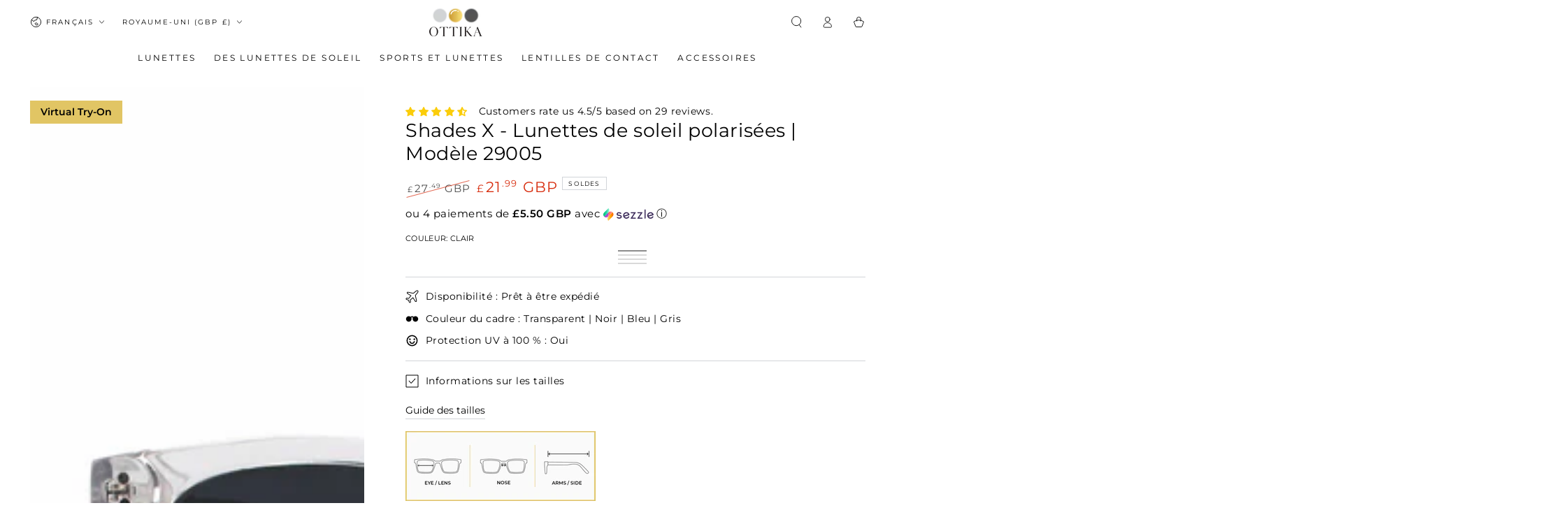

--- FILE ---
content_type: text/html; charset=UTF-8
request_url: https://ottika.artryon.cn/index.php/admin/GetTpl/get_sku_list_info.html
body_size: 215
content:
[{"sku":"39323404468284","2d":"https:\/\/ottika.artryon.cn\/tryon\/frame\/2025_11_03_39323404468284_T.png","frame_full_width":"145","model_leg_left":"https:\/\/ottika.artryon.cn\/tryon\/frame\/2025_11_03_39323404468284_R.png","model_leg_right":"https:\/\/ottika.artryon.cn\/tryon\/frame\/2025_11_03_39323404468284_L.png","model_frame":"https:\/\/ottika.artryon.cn\/tryon\/frame\/2025_11_03_39323404468284_F.png","model_lens":"https:\/\/ottika.artryon.cn\/tryon\/frame\/ottika_frame_lens.png","model_lens_type":"sunglasses","model_lens_reflectivity":"0.3000","model_position_y":"-0.0300","leg_position_x":"0.0000"},{"sku":"39323404501052","2d":"https:\/\/ottika.artryon.cn\/tryon\/frame\/2025_11_03_39323404501052_T.png","frame_full_width":"145","model_leg_left":"https:\/\/ottika.artryon.cn\/tryon\/frame\/2025_11_03_39323404501052_R.png","model_leg_right":"https:\/\/ottika.artryon.cn\/tryon\/frame\/2025_11_03_39323404501052_L.png","model_frame":"https:\/\/ottika.artryon.cn\/tryon\/frame\/2025_11_03_39323404501052_F.png","model_lens":"https:\/\/ottika.artryon.cn\/tryon\/frame\/ottika_frame_lens.png","model_lens_type":"sunglasses","model_lens_reflectivity":"0.3000","model_position_y":"-0.0300","leg_position_x":"0.0000"},{"sku":"39323404533820","2d":"https:\/\/ottika.artryon.cn\/tryon\/frame\/2025_11_03_39323404533820_T.png","frame_full_width":"145","model_leg_left":"https:\/\/ottika.artryon.cn\/tryon\/frame\/2025_11_03_39323404533820_R.png","model_leg_right":"https:\/\/ottika.artryon.cn\/tryon\/frame\/2025_11_03_39323404533820_L.png","model_frame":"https:\/\/ottika.artryon.cn\/tryon\/frame\/2025_11_03_39323404533820_F.png","model_lens":"https:\/\/ottika.artryon.cn\/tryon\/frame\/ottika_frame_lens.png","model_lens_type":"sunglasses","model_lens_reflectivity":"0.3000","model_position_y":"-0.0300","leg_position_x":"0.0000"},{"sku":"39323404566588","2d":"https:\/\/ottika.artryon.cn\/tryon\/frame\/2025_11_03_39323404566588_T.png","frame_full_width":"145","model_leg_left":"https:\/\/ottika.artryon.cn\/tryon\/frame\/2025_11_03_39323404566588_R.png","model_leg_right":"https:\/\/ottika.artryon.cn\/tryon\/frame\/2025_11_03_39323404566588_L.png","model_frame":"https:\/\/ottika.artryon.cn\/tryon\/frame\/2025_11_03_39323404566588_F.png","model_lens":"https:\/\/ottika.artryon.cn\/tryon\/frame\/ottika_frame_lens.png","model_lens_type":"sunglasses","model_lens_reflectivity":"0.3000","model_position_y":"-0.0300","leg_position_x":"0.0000"}]